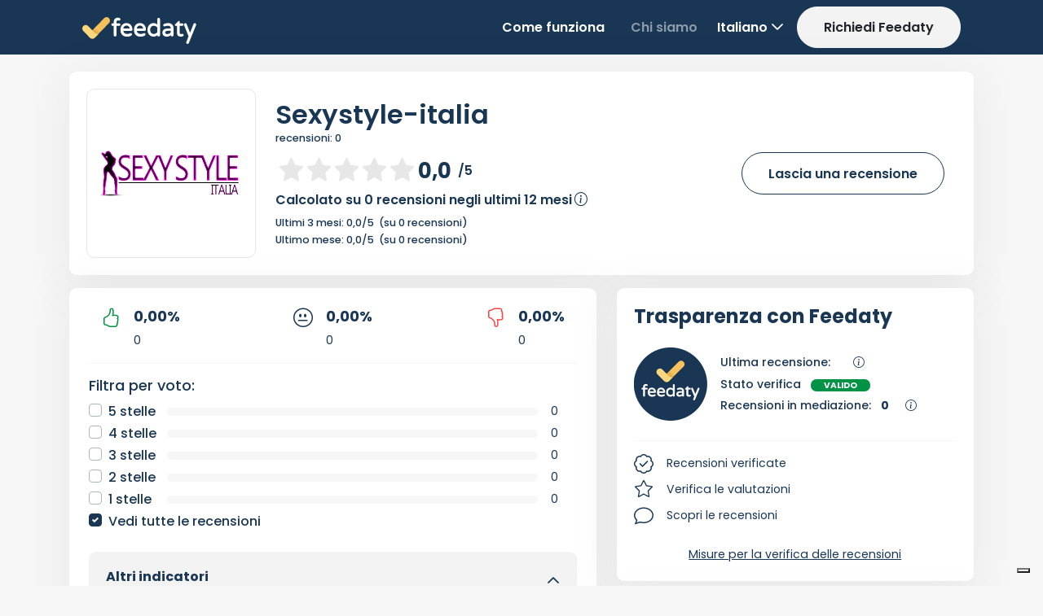

--- FILE ---
content_type: text/css
request_url: https://www.feedaty.com/app_themes/feedaty/main_merchant_last.css
body_size: 5615
content:
@import url('google/css2PoppinsSwap.css');
@import url("https://cdn.jsdelivr.net/npm/bootstrap-icons@1.5.0/font/bootstrap-icons.css");
/*@import url("dropzone.min.css");*/

:root {
    --fd-primary: #193654;
    --fd-secondary: #F7F7F7;
    --fd-success: #009245;
    --fd-warning: #F4C15C;
    --fd-danger: #F74445;
    --fd-black: rgba(0, 0, 0, 0.8);
    --fd-white: rgba(255, 255, 255, 1);
    --fd-grey-900: #212529;
    --fd-grey-800: #343a40;
    --fd-grey-700: #495057;
    --fd-grey-600: #6c757d;
    --fd-grey-500: #adb5bd;
    --fd-grey-400: #ced4da;
    --fd-grey-300: #E7E7E7;
    --fd-grey-200: #F7F7F7;
    --fd-grey-100: #F3F3F3;
    --fd-gold: #E2A433;
    --fd-red: #F74445;
    --fd-silver: #9B9B9B;
    --fd-small: 0.75rem; /* 12px */
    --fd-base: 0.88rem; /* body, h6  14px*/
    --fd-medium: 1rem; /* h5  16px*/
    --fd-large: 1.14rem; /* h4 18px */
    --fd-larger: 1.28rem; /* 20px */
    --fd-x-large: 1.5rem; /* h3 24px */
    --fd-xx-large: 1.63rem; /* h2 26px */
    --fd-xxx-large: 2rem; /* h1 32px */
    --fd-very-big: 8.5rem;
    --fd-family-font: 'Poppins', Arial, Arial, Helvetica, sans-serif;

}


html {
    height: -webkit-fill-available; /* mobile viewport bug fix */
}

body {
    min-height: 100vh;
    min-height: -webkit-fill-available; /* mobile viewport bug fix */
    background-color: var(--fd-secondary);
    display: flex;
    flex-direction: column;
    margin: 0;
    font-family: 'Poppins', Arial, Helvetica, sans-serif;
}

    body div.pageoverlay {
        background: rgba(0,0,0,0.5);
        width: 100%;
        height: 100%;
        overflow: hidden;
        position: fixed;
        top: 0;
        bottom: 0;
        left: 0;
        z-index: 90000000;
    }

.main {
    flex: 1;
}

hr {
    content: '';
    height: 1px;
    background-color: var(--fd-grey-200);
    border: 0;
}

a {
    text-decoration: underline;
}

h1{
    font-weight: 600;
}

    h1 .fd-subtitle {
        font-size: .8rem;
        font-weight: 500;
        line-height: 1.6;
    }

    h1 a {
        text-decoration: none;
    }

h3, h5 {
    font-weight: 700;
}

label{
    font-weight:500;
}


label,
input,
textarea {
    font-size: var(--fd-medium) !important;
}

.btn.rounded-pill {
    padding: 0.7rem 2rem;
    font-weight: 600;
}

    .btn.rounded-pill.btn-lg {
        padding: 0.7rem 8rem;
    }

.btn.rounded-littlepill {
    padding: 0.3rem 1rem;
    border-radius: 30rem;
}
    .btn.rounded-littlepill.btn-sm {
        padding: 0.2rem 0.8rem;
        font-size: var(--fd-small);
    }

.bg-gold{
    background-color:var(--fd-gold);
}

.bg-red {
    background-color: var(--fd-red);
}

.bg-silver {
    background-color: var(--fd-silver);
}


.btn.rounded-pill {
    font-size: var(--fd-medium);
    font-weight: 600;
   
}

.pagination{
    padding-block-start: 2rem;
}

.pagination .page-item:first-child .page-link {
    border-top-left-radius: 1.2rem;
    border-bottom-left-radius: 1.2rem;
    padding-left: 1rem;
}

.pagination .page-item:last-child .page-link {
    border-top-right-radius: 1.2rem;
    border-bottom-right-radius: 1.2rem;
    padding-right: 1rem;
}

.page-link {
    color: var(--fd-primary);
    border-color: var(--fd-primary);
    font-weight: 600;
    padding-top: 0.65rem;
    padding-bottom: 0.65rem;
}

    .page-item.active .page-link {
        background-color: var(--fd-warning);
        color: var(--fd-grey-600);
    }

.page-item > a:hover, .page-item > a:focus {
    background-color: var(--fd-primary) !important;
    color: white;
    border-color: var(--fd-primary);
    transition: 0.2s;
}

.page-item > span:hover, .page-item > span:focus {
    background-color: var(--fd-grey-200) !important;
    color: var(--fd-grey-800);
    border-color: var(--fd-primary);
    transition: 0.2s;
}

.fd-row{
    display:flex;
    flex-direction:row;
}

.fd-row-wrap {
    display: flex;
    flex-direction: row;
    flex-wrap:wrap;
}

.fd-col {
    display: flex;
    flex-direction: column;
}

.dropdown-toggle{
    cursor:pointer;
}

    .dropdown-toggle::after {
        display: inline-block;
        content: "";
        vertical-align: -.125em;
        background-image: url("data:image/svg+xml,<svg viewBox='0 0 16 16' fill='%23193654' stroke='%23193654' xmlns='http://www.w3.org/2000/svg'><path fill-rule='evenodd' d='M1.646 4.646a.5.5 0 0 1 .708 0L8 10.293l5.646-5.647a.5.5 0 0 1 .708.708l-6 6a.5.5 0 0 1-.708 0l-6-6a.5.5 0 0 1 0-.708z' clip-rule='evenodd'/></svg>");
        background-repeat: no-repeat;
        background-size: 1rem 1rem;
        border: 0 !important;
        width: 16px;
        height: 16px;
    }



.fd-rating-values.dropdown-toggle::after {
    display: inline-block;
    content: "";
    vertical-align: -.125em;
    background-image: url("data:image/svg+xml,<svg viewBox='0 0 16 16' fill='%23193654' stroke='%23193654' xmlns='http://www.w3.org/2000/svg'><path fill-rule='evenodd' d='M7.646 4.646a.5.5 0 0 1 .708 0l6 6a.5.5 0 0 1-.708.708L8 5.707l-5.646 5.647a.5.5 0 0 1-.708-.708l6-6z' clip-rule='evenodd'/></svg>");
    background-repeat: no-repeat;
    background-size: 1rem 1rem;
    border: 0 !important;
    width: 16px;
    height: 16px;
}

.alert-warning{
    background-color:var(--fd-warning);
    color:var(--fd-primary);
}


/* NAV */
.fd-nav a,
.fd-nav button,
.fd-nav span {
    font-size: var(--fd-medium);
    font-weight: 600;
    text-decoration: none;
}

.fd-nav .navbar-nav{
white-space:nowrap;
}

.nav-tabs .dropdown-menu {
    margin-top:0.2rem!important;
    border-top-left-radius: 0.6rem !important;
    border-top-right-radius: 0.6rem !important;
}

.navbar-dark .navbar-toggler {
    color: rgba(255,255,255,1) !important;
}



.fd-nav .dropdown-toggle::after {
    display: inline-block;
    content: "";
    vertical-align: -.125em;
    background-image: url("data:image/svg+xml,<svg viewBox='0 0 16 16' fill='%23FFF' stroke='%23FFF' xmlns='http://www.w3.org/2000/svg'><path  d='M1.646 4.646a.5.5 0 0 1 .708 0L8 10.293l5.646-5.647a.5.5 0 0 1 .708.708l-6 6a.5.5 0 0 1-.708 0l-6-6a.5.5 0 0 1 0-.708z' /></svg>");
    background-repeat: no-repeat;
    background-size: 1rem 1rem;
    border: 0 !important;
    width: 16px;
    height: 16px;
}

/* CONTENT */
/*//////////////////////////////////////// Merchant Header */
.fd-main {
    margin-top: 1.3rem;
    margin-bottom: 6rem;
}

.fd-merchant-actions {
    display: flex;
    flex-direction: column;
    justify-content: center;
    align-items: center;
}

    .fd-merchant-actions a {
        font-size: var(--fd-medium);
        font-weight: 600;
    }

.fd-merchant-logo {
    background-color: var(--fd-white);
    border: 1px solid var(--fd-grey-300);
    display: flex;
    flex-direction: row;
    align-items: center;
    justify-content: center;
    width: 208px;
    height: 208px;
    max-width: 208px;
    max-height: 208px;
    min-width: 174px;
    min-height: 174px;
    overflow: hidden;
}

    .fd-merchant-logo img {
        display: block;
        max-width: 174px;
        max-height: 174px;
        width: auto;
        height: auto;
    }

.fd-stars > div{
    width: auto!important;
}

.fd-rating {
    font-size: var(--fd-xx-large);
    font-weight: 700;
}

.fd-totalrate {
    font-size: var(--fd-medium);
    margin: 0 1rem 0 0.5rem;
    font-weight: 600;
}

.fd-value {
    font-size: var(--fd-medium);
    font-weight: 600;
}

.fd-badge {
    color: var(--fd-warning);
    font-size: var(--fd-medium);
    font-weight: 600;
}

    .fd-badge .dot {
        height: 12px;
        width: 12px;
        border-radius: 50%;
        display: inline-block;
        margin: 0 0.5rem;
    }


.fd-comment::after,
.fd-comment::before{
    content:'"'
}


.fd-info-merchant{
    font-size:var(--fd-medium);
}


/*//////////////////////////////////////// Merchant Colums */
.fd-progress {
    height: 0.625rem;
    padding: 0;
    margin: 0 1rem;
}

.fd-stars-select .fd-num{
    width:2rem;
}

.fd-stars-select .fd-checkbox {
    width: 5rem;
    white-space:nowrap;
}

.fd-merchant-ratingNum {
    font-size: 0.8rem;
    font-weight: 500;
}

.fd-card-white {
    box-shadow: 0 0.625rem 3.75rem 0.625rem rgba(0,0,0,.05) !important;
    border-color: transparent !important;
    background-color: var(--fd-white);
}
.fd-card-grey {
    border-color: transparent !important;
    background-color: var(--fd-grey-100);
    margin:0.8rem 0;
}
.fd-inner-card {
    border-color: transparent !important;
    background-color: var(--fd-white);
    margin: 1rem 0;
}


.fd-card-content {
    border-color: transparent !important;
    background-color: var(--fd-grey-100);
    margin:1.5rem 0;
}

.fd-merchant-values{
    white-space:normal;
}

.fd-item-row {
    display: flex;
    flex-direction: row;
    justify-content: space-between;
    align-items: center;
}

    .fd-item-row .fd-rating {
        font-size: var(--fd-x-large);
    }

    .fd-item-row .fd-totalrate {
        font-size: var(--fd-base);
        margin: 0 0 0 0.2rem;
    }

.fd-date{
    font-size:var(--fd-small);
}

.fd-source {
    font-size: var(--fd-small);
}

.fd-card-grey .fd-stars{
    width:130px;
}
.fd-card-grey .fd-rating {
    font-size: var(--fd-larger);
}

.fd-card-grey .fd-totalrate {
    font-size: var(--fd-small);
}

.fd-product {
    background-color: var(--fd-white);
    display: flex;
    flex-direction: row;
    align-items: center;
    justify-content: center;
    width: 60px;
    height: 60px;
    max-width: 60px;
    max-height: 60px;
    min-width: 60px;
    min-height: 60px;
    overflow: hidden;
}

    .fd-product img {
        display: block;
        max-width: 60px;
        max-height: 60px;
        width: auto;
        height: auto;
    }

    .fd-product-link{
        font-size:var(--fd-small);
        font-weight:bold;
        /*text-decoration:underline;*/
        margin-left:1rem;
    }
    .fd-ico{
        margin-right:1rem;
    }
.fd-rating-values.dropdown-toggle::after {
    -webkit-transform: rotate(0deg);
    -moz-transform: rotate(0deg);
    transform: rotate(0deg) !important;
    cursor:pointer;
}

.fd-rating-values.dropdown-toggle.collapsed::after {
    -webkit-transform: rotate(180deg);
    -moz-transform: rotate(180deg);
    transform: rotate(180deg) !important;
    cursor: pointer;
}


.fd-summary-infos .fd-recap{
    font-weight:500;
}

.fd-summary-infos .fd-recap div {
    margin:0.2rem 0;
}

    .fd-summary-infos .fd-recap div span{
        margin: 0 0.5rem;
    }

.fd-info{
    display:flex;
    flex-direction:row;
    align-items:start;
    justify-content:start;
    margin:0.5rem 0;
}
/*///////////////////////////////////////////////////////////////////////////////////// TABS */
.fd-tabs a {
    text-decoration: none;
}

.fd-tabs .nav-tabs .nav-link {
    color: var(--fd-grey-500);
    font-weight: 600;
    border: 0;
}

    .fd-tabs .nav-tabs .nav-link:hover {
        border: 0;
        border-bottom: 2px solid var(--fd-primary);
        color: var(--fd-primary);
    }

    .fd-tabs .nav-tabs .nav-link.active {
        color: var(--fd-primary);
        font-weight:600;
        border: 0;
        border-radius: 0;
        border-bottom: 2px solid var(--fd-primary);
    }

    .fb-code{
        margin:1rem 0;
    }

    .fd-social-icons{
        display:flex;
        flex-direction:row;
        justify-content:space-between;
        align-items:center;
        flex-wrap:wrap;
    }

/* FOOTER */
.fd-footer {
    color: var(--fd-primary);
    padding: 4rem 0 2rem 0;
    font-size:var(--fd-medium);
}

    .fd-footer a {
        color: var(--fd-primary);
        text-decoration: none;
    }

    .fd-footer ul {
        margin-bottom: 2rem;
        margin: 2rem 0 1rem 0;
        list-style: none;
        padding-left: 0;   
    }

        .fd-footer li{
            margin:1rem 0;
        }

        .copyright {
            border-top: 1px solid var(--fd-grey-300);
            padding: 3rem 0;
        }


.copyright .fd-social-footer a {
    font-size: var(--fd-xxx-large);

}


/* ICONE */
.fd_ok_icon i,
.fd_mah_icon i,
.fd_bad_icon i {
    font-size: 1.5rem;
    font-weight: 700;
}


    .fd_ok_icon i{
        color:var(--fd-success);
    }

.fd_mah_icon i {
    color: var(--fd-primary);
}

.fd_bad_icon i {
    color: var(--fd-danger);
}

    a.fd-info-icon,
    .fd-social-icons a {
        text-decoration: none;
    }


a.fd-info-icon {
    font-size: 0.8rem;
    font-weight: 700;
    color:var(--fd-grey-600);
}




.fd-chat-icon {
    font-size: 1.5rem;
    font-weight: 700;
    color: var(--fd-primary);
}

.fd-badge-icon {
    font-size: 1.5rem;
    font-weight: 700;
    color: var(--fd-primary);
}

.fd-sc-icon {
    color: var(--fd-primary);
}


    .fd-sc-icon:hover
    {
        color: var(--fd-grey-700);
    }


.fd-social-icons .fd-sc-icon{
    font-size:1.25rem;
    border-radius:50%;
    border:2px solid var(--fd-primary);
    width:40px;
    height:40px;
    display:flex;
    flex-direction:column;
    align-items:center;
    justify-content:center;
}

.fd-share-icon {
    cursor: pointer;
    font-size: 1rem;
    font-weight: 700;
    color: var(--fd-primary);
}


@media (max-width:576px) {
    .btn.rounded-pill.btn-lg {
        padding-left: 1.5rem !important;
        padding-right: 1.5rem !important;
    }
}



/***** SURVEY *****/

.fd-show-sm {
    display: none;
}


@media (max-width:756px) {
    .fd-hide-sm{
        display:none;
    }

    .fd-show-sm {
        display: flex;
    }
}


.tab {
    display: none;
}


.fd-steps {
    display: flex;
    width: 60%;
    flex-direction: row;
    justify-content: space-between;
    align-items: start;
    position: relative;
    overflow: hidden;
}
    .fd-steps::before {
        content: "";
        position: absolute;
        border-top: 1px solid var(--fd-grey-300);
        width: calc(100% - 140px);
        z-index: 0;
        top: 0.7rem;
        left: 0;
        right: 0;
        margin-left: auto;
        margin-right: auto;
    }

.step {
    display: flex;
    flex-direction: column;
    align-items: center;
    justify-content: center;
    font-size: var(--fd-small);
    z-index: 1;
    width: 140px;
    min-width: 140px;
    text-align:center;
}

@media (max-width:1024px) {
    .fd-steps {
        width: 90%;
    }
}

@media (max-width:756px) {
    .fd-steps {
        width: 90%;
    }

   .step {
        width: 80px;
        min-width: 80px;
    }

    .fd-steps::before {
        width: calc(100% - 80px);
    }

}

    .step i {
        height: 26px;
        width: 26px;
        margin: 0 2px;
        background-color: var(--fd-white);
        border: 1px solid var(--fd-primary);
        border-radius: 50%;
        display: inline-block;
        display: flex;
        flex-direction: row;
        justify-content: center;
        align-items: center;
        font-size: var(--fd-medium);
    }


    .step.active,
    .step.finish{
        font-weight:bold;
    }

    .step.active i,
    .step.finish i {
        background-color: var(--fd-primary);
        color: var(--fd-white);
    }
.fd-metro-steps {
    margin: 1rem 0;
}

.fd-metro-steps .fd-metro {
    background-color: var(--fd-grey-300);
    border-radius:8px;
    height: 0.4rem;
    margin: 0 0.2rem;
}


.fd-value-msg{
font-weight:bold;
}

.fd-how-to .fd-info .fd-ico {
    font-size: var(--fd-medium);
}

.fd-survey-page .fd-merchant-logo {
    width: 64px;
    height: 64px;
    max-width: 64px;
    max-height: 64px;
    min-width: 64px;
    min-height: 64px;
}

    .fd-survey-page .fd-merchant-logo img {
        max-width: 64px;
        max-height:64px;
    }

.fd-merchant-url{
    font-weight:bold;
    max-width: 200px;
    overflow:hidden;
}


.fd-survey-page .fd-stars{
    margin:0 auto;
    display:flex;
    flex-direction:row;
    align-items:center;
    justify-content:center;
}

    .fd-value-msg i {
        font-size: var(--fd-x-large);
        margin-right: 0.5rem;
        vertical-align: middle;
    }

.fd-survey-page em {
    font-size: var(--fd-sbase);
}

.fd-survey-vote{
    display:flex;
    flex-direction:column;
    justify-content:center;
    align-items:center;
    margin:1rem 0;
    padding:0.5rem 0!important;
}


    .fd-vote-group label {
        text-align: center;
        display:flex;
        justify-content:center;
    }

.fd-vote-btns label {
    margin:0!important;
}


.fd-vote-btns .btn {
    align-content: center;
    border: 1px solid var(--fd-grey-300);
    display: flex;
    flex-basis: 1;
    justify-content: center;
    align-items:center;
    width: 45px;
    height: 45px;
    margin:0.15rem;
}

.fd-survey-page .progress{
    height:0.4rem;
    margin:1rem 0;
}

.fd-survey-page .btn-lg {
    margin: 0 0.6rem;
    padding-left: 7rem !important;
    padding-right: 7rem !important;
}


.fd-survey-page .fd-product {
    background-color: var(--fd-white);
    display: flex;
    flex-direction: row;
    align-items: center;
    justify-content: center;
    width: 80px;
    height: 80px;
    max-width: 80px;
    max-height: 80px;
    min-width: 80px;
    min-height: 80px;
    overflow: hidden;
    border: 1px solid var(--fd-grey-300);
} 

    .fd-survey-page .fd-product img {
        display: block;
        max-width: 80px;
        max-height: 80px;
        width: auto;
        height: auto;
    }

.fd-survey-page .fd-product-link{
    font-size:var(--fd-medium);
    font-weight:500;
}


.form-range{
    width:100%;
}

.small-rounded-btn .btn.rounded-pill {
    padding: 0.7rem 3.5rem;
    margin-left:1rem;
}

.fd-range-group{
    margin:2rem 0;
}


.fd-survey-page .fd-end-ok{
    margin:3rem 0;
}

.fd-survey-page .fd-end-msg {
    font-size: var(--fd-medium);
    font-weight: 500;
    margin: 1rem 0 0 0;
}

.fd-end-ok img {
    width: 80px;
    height: 80px;
    max-width: 80px;
    max-height: 80px;
    min-width: 80px;
    min-height: 80px;
    margin:1.5rem;
}

a.fd-alternative-link{
    color:var(--fd-warning);
    font-weight:700;
    font-size:var(--fd-medium);
    text-decoration:none;
}

a.fd-alternative-link:hover {
    color: var(--fd-primary);
}

/* MODIFICA DROP DOWN */
button.dz-button:before {
    display: inline-block;
    content: "";
    vertical-align: middle;
    background-image: url("data:image/svg+xml,<svg viewBox='0 0 16 16' fill='%23333' xmlns='http://www.w3.org/2000/svg'><path fill-rule='evenodd' d='M15 12a1 1 0 0 1-1 1H2a1 1 0 0 1-1-1V6a1 1 0 0 1 1-1h1.172a3 3 0 0 0 2.12-.879l.83-.828A1 1 0 0 1 6.827 3h2.344a1 1 0 0 1 .707.293l.828.828A3 3 0 0 0 12.828 5H14a1 1 0 0 1 1 1v6zM2 4a2 2 0 0 0-2 2v6a2 2 0 0 0 2 2h12a2 2 0 0 0 2-2V6a2 2 0 0 0-2-2h-1.172a2 2 0 0 1-1.414-.586l-.828-.828A2 2 0 0 0 9.172 2H6.828a2 2 0 0 0-1.414.586l-.828.828A2 2 0 0 1 3.172 4H2z' clip-rule='evenodd'/> <path fill-rule='evenodd' d='M8 11a2.5 2.5 0 1 1 0-5 2.5 2.5 0 0 1 0 5zm0 1a3.5 3.5 0 1 0 0-7 3.5 3.5 0 0 0 0 7zM3 6.5a.5.5 0 1 1-1 0 .5.5 0 0 1 1 0z' clip-rule='evenodd'/></svg>");
    background-repeat: no-repeat;
    background-size: 1.1rem 1.1rem;
    width: 24px;
    height: 20px;
}


button.dz-button:after {
    display: flex;
    content: "Formati accettati: JPG, PNG";
    color: var(--fd-grey-500);
    margin: 1rem 0;
    font-size: var(--fd-base);
    align-items: center;
    justify-content: center;
}

.uploadedimage {
    padding: 0px;
    display: table-cell;
    vertical-align: middle;
    border: 1px solid #bdc0c3;
    width: 150px;
    height: 150px;
}

#uploaded-image {
    display: block;
    margin-top: auto;
    margin-bottom: auto;
    max-width: 150px;
    max-height: 150px
}

/* Modifiche css ultime */

.fdy-multiple-choice input{
    margin-right:1rem;
}

.fd-width-auto{
    width: auto !important;
}


.btn-check:active + .btn-outline-primary:focus, .btn-check:checked + .btn-outline-primary:focus, .btn-outline-primary.active:focus, .btn-outline-primary.dropdown-toggle.show:focus, .btn-outline-primary:active:focus {
    box-shadow: 0 0 0 0.25rem var(--fd-warning);
}

.btn-check:active + .btn-outline-primary, .btn-check:checked + .btn-outline-primary, .btn-outline-primary.active, .btn-outline-primary.dropdown-toggle.show, .btn-outline-primary:active {
    color: var(--fd-primary);
    background-color: var(--fd-warning);
    border-color: var(--fd-warning);
}

.btn-outline-primary:not(:disabled):not(.disabled).active:focus, .btn-outline-primary:not(:disabled):not(.disabled):active:focus, .show > .btn-outline-primary.dropdown-toggle:focus {
    box-shadow: 0 0 0 0.2rem var(--fd-warning);
}


.fd-multiplechoice input[type="radio"] {
    margin-right: .5rem !important;
}

/* CORREZIONI */

.fd-merchant-name {
    width: 550px;
}


@media (min-width:790px) and (max-width:1200px) {
    .fd-merchant-name {
        width: 610px;
    }

    .fd-merchant-ratingNum {
        margin-bottom: 20px !important;
    }
}

@media (min-width:440px) and (max-width:789px) {
    .fd-merchant-name {
        width: 400px;
    }
}

@media (min-width:390px) and (max-width:440px) {
    .fd-merchant-name {
        width: 350px;
    }
}

@media (max-width:390px) {
    .fd-merchant-name {
        width: 250px;
    }
}

.fd-time-ratings .col-lg:first-child,
.fd-time-ratings .col-lg:nth-child(2) {
    border-right: 1px solid #e7e7e7;
}

@media (max-width:375px) {
    #modalRating .modal-content {
        max-width: 365px;
    }
}

/* Solo mobile (sotto lg) */
@media (max-width: 991.98px) {

    /* Assicura layout a righe piene */
    .fd-row-wrap {
        display: flex;
        flex-wrap: wrap;
    }
       
    /* "Appiattisci" la colonna di destra:
     i suoi figli diventano flex-item diretti della riga */
    .fd-rightcolumn {
        display: contents;
    }

    /* Porta SOLO il blocco "fd-summary-infos" in cima (subito sotto merchant data card) */
    .fd-summary-infos {
        order: -1;
        width: 100%;
    }

    .fd-row-wrap > .card,
    .fd-row-wrap > .rg-clm {
        box-sizing: border-box;
        padding-left: 1rem;
        padding-right: 1rem;
    }

    .fd-info-merchant {
        margin-top: 1rem;
        width: 100%;
    }
}





/* LOCATIONS */

.fd-info-locations .fd-rating {
    font-size: var(--fd-medium);
}

.fd-info-locations .fd-totalrate {
    font-size: var(--fd-medium);
    font-weight:100;
    margin-right: 0;
    margin-left: 0;
}

.fd-location-results .fd-totalrate {
    margin-right: 0;
    margin-left: 0;
}

.fd-location-name{
    margin-bottom:0;
}


/* TOOLTIPS */


.tooltip > .tooltip-inner {
    background-color: #193654 !important;
    color: #fff;
}

.tooltip.bs-tooltip-auto[x-placement^=top] .arrow::before, .tooltip.bs-tooltip-top .arrow::before {
    border-top-color: #193654 !important;
    border-bottom-color: #193654 !important;
}

.tooltip.bs-tooltip-auto[x-placement^=bottom] .arrow::before, .tooltip.bs-tooltip-bottom .arrow::before {
    border-top-color: #193654 !important;
    border-bottom-color: #193654 !important;
}

.fd-info.fd.bs-tooltip-auto{
    cursor:pointer;
}


/* ICONE SCARICATE SINGOLARMENTE DA FONTAWESOME */

.fd-dwnIco-badge,
.fd-dwnIco-star,
.fd-dwnIco-comment {
    width: 24px;
    height: 24px;
    display: flex;
    justify-content:center;
    align-items:center;
    color: #193654 !important;
    background-repeat: no-repeat;
}

    .fd-dwnIco-badge {
    background-image: url("/app_themes/feedaty/images/merchant_new/feedaty/badge-check-light.svg");

}

    .fd-dwnIco-star {
        background-image: url("/app_themes/feedaty/images/merchant_new/feedaty/star-light.svg");
    }

    .fd-dwnIco-comment {
        background-image: url("/app_themes/feedaty/images/merchant_new/feedaty/comment-sharp-light.svg");
    }

.fd-dwnIco-filecircleplus,
.fd-dwnIco-file {
    width: 54px;
    height: 54px;
    display: flex;
    justify-content: center;
    align-items: center;
    color: #193654 !important;
    background-repeat: no-repeat;
}

    .fd-dwnIco-filecircleplus {
        background-image: url("/app_themes/feedaty/images/merchant_new/feedaty/file-circle-plus-solid.svg");
    }

    .fd-dwnIco-file {
        background-image: url("/app_themes/feedaty/images/merchant_new/feedaty/file-solid.svg");
    }

/* DROPZONE */

.dropzone {
    border: dashed 4px #ddd !important;
    background-color: #f2f6fc;
    border-radius: 15px;
}

    .dropzone .dropzone-container {
        padding: 2rem 0;
        width: 100%;
        height: 100%;
        position: relative;
        display: flex;
        flex-direction: column;
        justify-content: center;
        align-items: center;
        color: #8c96a8;
        z-index: 20;
    }

    .dropzone .file-input {
        position: absolute;
        width: 100%;
        height: 100%;
        top: 0;
        left: 0;
        opacity: 0;
        visibility: hidden;
        cursor: pointer;
    }

.db-filePreview {
    text-align: center;
}

    .db-filePreview img {
        max-width: 80px;
        margin: 8px;
    }

.file-icon {
    font-size: 60px;
}

.hr-sect {
    display: flex;
    flex-basis: 100%;
    align-items: center;
    margin: 8px 0px;
}

    .hr-sect:before,
    .hr-sect:after {
        content: "";
        flex-grow: 1;
        background: #ddd;
        height: 1px;
        font-size: 0px;
        line-height: 0px;
        margin: 0px 8px;
    }